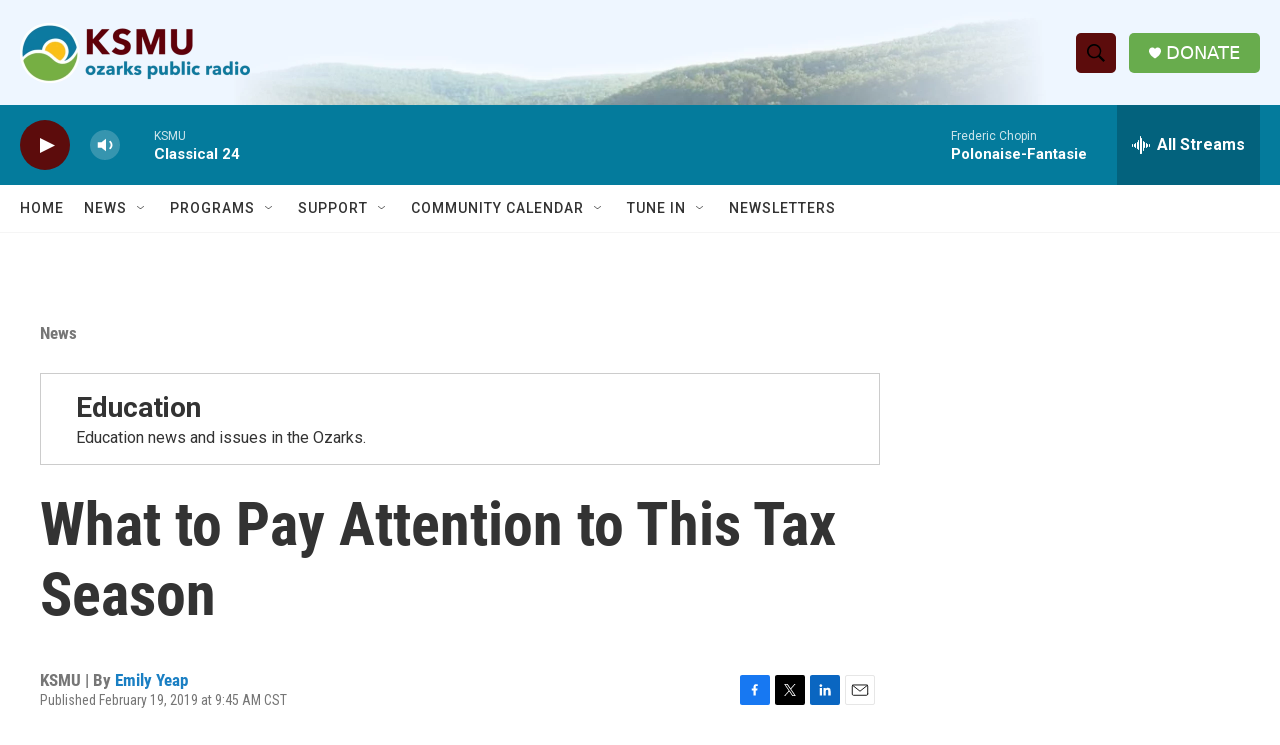

--- FILE ---
content_type: text/html; charset=utf-8
request_url: https://www.google.com/recaptcha/api2/aframe
body_size: 271
content:
<!DOCTYPE HTML><html><head><meta http-equiv="content-type" content="text/html; charset=UTF-8"></head><body><script nonce="N0DA-Ki7BT2ggqkAz7RH5Q">/** Anti-fraud and anti-abuse applications only. See google.com/recaptcha */ try{var clients={'sodar':'https://pagead2.googlesyndication.com/pagead/sodar?'};window.addEventListener("message",function(a){try{if(a.source===window.parent){var b=JSON.parse(a.data);var c=clients[b['id']];if(c){var d=document.createElement('img');d.src=c+b['params']+'&rc='+(localStorage.getItem("rc::a")?sessionStorage.getItem("rc::b"):"");window.document.body.appendChild(d);sessionStorage.setItem("rc::e",parseInt(sessionStorage.getItem("rc::e")||0)+1);localStorage.setItem("rc::h",'1762447838285');}}}catch(b){}});window.parent.postMessage("_grecaptcha_ready", "*");}catch(b){}</script></body></html>